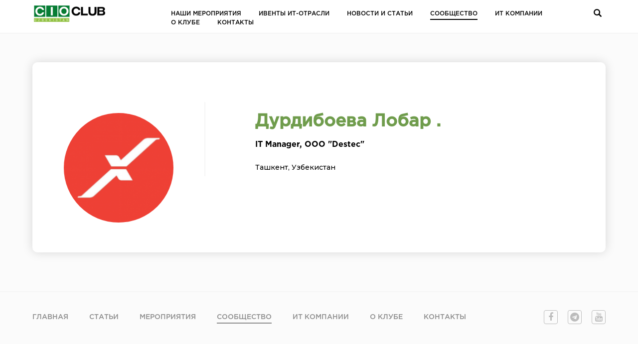

--- FILE ---
content_type: text/html; charset=UTF-8
request_url: https://cio.uz/community/lobar-durdiboeva/
body_size: 20859
content:
<!doctype html>
<html lang="ru">
<head>
	<link href="/favicon.ico" rel="shortcut icon" type="image/ico" />
	<meta charset="utf-8">
	<meta name="viewport" content="width=device-width, initial-scale=1.0, maximum-scale=1.0, user-scalable=0"> 
	<title>Лобар Дурдибоева - CIO CLUB</title>

<!-- This site is optimized with the Yoast SEO plugin v6.0 - https://yoast.com/wordpress/plugins/seo/ -->
<link rel="canonical" href="https://cio.uz/community/lobar-durdiboeva/" />
<meta property="og:locale" content="ru_RU" />
<meta property="og:type" content="article" />
<meta property="og:title" content="Лобар Дурдибоева - CIO CLUB" />
<meta property="og:url" content="https://cio.uz/community/lobar-durdiboeva/" />
<meta property="og:site_name" content="CIO CLUB" />
<meta property="og:image" content="https://cio.uz/wp-content/uploads/2021/05/Lobar-_Durdiboeva-__60a236f4cd4be.png" />
<meta property="og:image:secure_url" content="https://cio.uz/wp-content/uploads/2021/05/Lobar-_Durdiboeva-__60a236f4cd4be.png" />
<meta property="og:image:width" content="240" />
<meta property="og:image:height" content="240" />
<meta name="twitter:card" content="summary_large_image" />
<meta name="twitter:title" content="Лобар Дурдибоева - CIO CLUB" />
<meta name="twitter:image" content="https://cio.uz/wp-content/uploads/2021/05/Lobar-_Durdiboeva-__60a236f4cd4be.png" />
<script type='application/ld+json'>{"@context":"http:\/\/schema.org","@type":"WebSite","@id":"#website","url":"https:\/\/cio.uz\/","name":"CIO CLUB","potentialAction":{"@type":"SearchAction","target":"https:\/\/cio.uz\/?s={search_term_string}","query-input":"required name=search_term_string"}}</script>
<script type='application/ld+json'>{"@context":"http:\/\/schema.org","@type":"Organization","url":"https:\/\/cio.uz\/community\/lobar-durdiboeva\/","sameAs":[],"@id":"#organization","name":"CIO Club","logo":"http:\/\/cio.uz\/wp-content\/uploads\/2017\/09\/logo.jpg"}</script>
<!-- / Yoast SEO plugin. -->

<link rel='dns-prefetch' href='//cdnjs.cloudflare.com' />
<link rel='dns-prefetch' href='//fonts.googleapis.com' />
<link rel='dns-prefetch' href='//s.w.org' />
<link href='https://fonts.gstatic.com' crossorigin rel='preconnect' />
<link rel="alternate" type="application/rss+xml" title="CIO CLUB &raquo; Лента" href="https://cio.uz/feed/" />
<link rel="alternate" type="application/rss+xml" title="CIO CLUB &raquo; Лента комментариев" href="https://cio.uz/comments/feed/" />
<link rel='stylesheet' id='contact-form-7-css'  href='https://cio.uz/wp-content/plugins/contact-form-7/includes/css/styles.css' type='text/css' media='all' />
<link rel='stylesheet' id='wpda_wpdp_public-css'  href='https://cio.uz/wp-content/plugins/wp-data-access/public/../assets/css/wpda_public.css' type='text/css' media='all' />
<link rel='stylesheet' id='wpos-slick-style-css'  href='https://cio.uz/wp-content/plugins/wp-logo-showcase-responsive-slider-slider/assets/css/slick.css' type='text/css' media='all' />
<link rel='stylesheet' id='wpls-public-style-css'  href='https://cio.uz/wp-content/plugins/wp-logo-showcase-responsive-slider-slider/assets/css/wpls-public.css' type='text/css' media='all' />
<link rel='stylesheet' id='cio-style-css'  href='https://cio.uz/wp-content/themes/cio/style.css' type='text/css' media='all' />
<link rel='stylesheet' id='bootstrap-css'  href='https://cio.uz/wp-content/themes/cio/css/bootstrap.css' type='text/css' media='all' />
<link rel='stylesheet' id='owlcarousel-css'  href='https://cio.uz/wp-content/themes/cio/css/owl.carousel.css' type='text/css' media='all' />
<link rel='stylesheet' id='animate-css'  href='https://cio.uz/wp-content/themes/cio/css/animate.css' type='text/css' media='all' />
<link rel='stylesheet' id='fancybox.css-css'  href='https://cio.uz/wp-content/themes/cio/css/jquery.fancybox.css' type='text/css' media='all' />
<link rel='stylesheet' id='fawesome-css'  href='https://cio.uz/wp-content/themes/cio/css/font-awesome.min.css' type='text/css' media='all' />
<link rel='stylesheet' id='cropper-css'  href='https://cio.uz/wp-content/themes/cio/css/cropper.css' type='text/css' media='all' />
<link rel='stylesheet' id='select2-css'  href='https://cio.uz/wp-content/themes/cio/css/select2.css' type='text/css' media='all' />
<link rel='stylesheet' id='jui-css'  href='https://cdnjs.cloudflare.com/ajax/libs/jqueryui/1.12.1/jquery-ui.min.css' type='text/css' media='all' />
<link rel='stylesheet' id='style-css'  href='https://cio.uz/wp-content/themes/cio/css/style.css' type='text/css' media='all' />
<link rel='stylesheet' id='responsive-css'  href='https://cio.uz/wp-content/themes/cio/css/responsive.css' type='text/css' media='all' />
<link rel='stylesheet' id='olympus-google-fonts-css'  href='https://fonts.googleapis.com/css?family=Montserrat%3A100%2C200%2C300%2C400%2C500%2C600%2C700%2C800%2C900%2C100i%2C200i%2C300i%2C400i%2C500i%2C600i%2C700i%2C800i%2C900i&#038;display=swap&#038;subset=all' type='text/css' media='all' />
<script type='text/javascript' src='https://cdnjs.cloudflare.com/ajax/libs/jquery/1.12.4/jquery.min.js'></script>
<script type='text/javascript' src='https://cio.uz/wp-includes/js/underscore.min.js'></script>
<script type='text/javascript' src='https://cio.uz/wp-includes/js/backbone.min.js'></script>
<script type='text/javascript'>
/* <![CDATA[ */
var wpApiSettings = {"root":"https:\/\/cio.uz\/wp-json\/","nonce":"5a40c71e6f","versionString":"wp\/v2\/"};
/* ]]> */
</script>
<script type='text/javascript' src='https://cio.uz/wp-includes/js/api-request.min.js'></script>
<script type='text/javascript' src='https://cio.uz/wp-includes/js/wp-api.min.js'></script>
<script type='text/javascript' src='https://cio.uz/wp-content/plugins/wp-data-access/public/../assets/js/wpda_rest_api.js'></script>
<script type='text/javascript' src='https://cio.uz/wp-content/themes/cio/js/jquery.chained.min.js'></script>
<script type='text/javascript'>
/* <![CDATA[ */
var ajaxdata = {"url":"https:\/\/cio.uz\/wp-admin\/admin-ajax.php","nonce":"e323ea5e23"};
/* ]]> */
</script>
<script type='text/javascript' src='https://cio.uz/wp-content/themes/cio/js/custom.js'></script>
<script type='text/javascript' src='https://cio.uz/wp-content/themes/cio/js/owl.carousel.js'></script>
<script type='text/javascript' src='https://cio.uz/wp-content/themes/cio/js/wow.js'></script>
<script type='text/javascript' src='https://cio.uz/wp-content/themes/cio/js/isotope.pkgd.min.js'></script>
<script type='text/javascript' src='https://cio.uz/wp-content/themes/cio/js/jquery.select2.js'></script>
<script type='text/javascript' src='https://cio.uz/wp-content/themes/cio/js/jquery.jcrop.js'></script>
<script type='text/javascript' src='https://cio.uz/wp-content/themes/cio/js/jquery.simplecropper.js'></script>
<script type='text/javascript' src='https://cio.uz/wp-content/themes/cio/js/jquery.fancybox.min.js'></script>
<script type='text/javascript' src='https://cio.uz/wp-content/themes/cio/js/jquery-ui-1.10.3.custom.min.js'></script>
<script type='text/javascript' src='https://cdnjs.cloudflare.com/ajax/libs/jquery-validate/1.17.0/jquery.validate.min.js'></script>
<script type='text/javascript' src='https://cio.uz/wp-content/themes/cio/js/script.js'></script>
<link rel='https://api.w.org/' href='https://cio.uz/wp-json/' />
<link rel="alternate" type="application/json+oembed" href="https://cio.uz/wp-json/oembed/1.0/embed?url=https%3A%2F%2Fcio.uz%2Fcommunity%2Flobar-durdiboeva%2F" />
<link rel="alternate" type="text/xml+oembed" href="https://cio.uz/wp-json/oembed/1.0/embed?url=https%3A%2F%2Fcio.uz%2Fcommunity%2Flobar-durdiboeva%2F&#038;format=xml" />

<!-- This site is using AdRotate v5.8.23 to display their advertisements - https://ajdg.solutions/ -->
<!-- AdRotate CSS -->
<style type="text/css" media="screen">
	.g { margin:0px; padding:0px; overflow:hidden; line-height:1; zoom:1; }
	.g img { height:auto; }
	.g-col { position:relative; float:left; }
	.g-col:first-child { margin-left: 0; }
	.g-col:last-child { margin-right: 0; }
	@media only screen and (max-width: 480px) {
		.g-col, .g-dyn, .g-single { width:100%; margin-left:0; margin-right:0; }
	}
</style>
<!-- /AdRotate CSS -->

<script type="text/javascript">
(function(url){
	if(/(?:Chrome\/26\.0\.1410\.63 Safari\/537\.31|WordfenceTestMonBot)/.test(navigator.userAgent)){ return; }
	var addEvent = function(evt, handler) {
		if (window.addEventListener) {
			document.addEventListener(evt, handler, false);
		} else if (window.attachEvent) {
			document.attachEvent('on' + evt, handler);
		}
	};
	var removeEvent = function(evt, handler) {
		if (window.removeEventListener) {
			document.removeEventListener(evt, handler, false);
		} else if (window.detachEvent) {
			document.detachEvent('on' + evt, handler);
		}
	};
	var evts = 'contextmenu dblclick drag dragend dragenter dragleave dragover dragstart drop keydown keypress keyup mousedown mousemove mouseout mouseover mouseup mousewheel scroll'.split(' ');
	var logHuman = function() {
		var wfscr = document.createElement('script');
		wfscr.type = 'text/javascript';
		wfscr.async = true;
		wfscr.src = url + '&r=' + Math.random();
		(document.getElementsByTagName('head')[0]||document.getElementsByTagName('body')[0]).appendChild(wfscr);
		for (var i = 0; i < evts.length; i++) {
			removeEvent(evts[i], logHuman);
		}
	};
	for (var i = 0; i < evts.length; i++) {
		addEvent(evts[i], logHuman);
	}
})('//cio.uz/?wordfence_lh=1&hid=024106D1C9A802AAFCE67EEC9EF016E9');
</script>	<!-- Fonts Plugin CSS - https://fontsplugin.com/ -->
	<style>
		:root {
--font-base: Montserrat;
--font-headings: Montserrat;
}
body, #content, .entry-content, .post-content, .page-content, .post-excerpt, .entry-summary, .entry-excerpt, .widget-area, .widget, .sidebar, #sidebar, footer, .footer, #footer, .site-footer {
font-family: "Montserrat";
 }
#site-title, .site-title, #site-title a, .site-title a, .entry-title, .entry-title a, h1, h2, h3, h4, h5, h6, .widget-title {
font-family: "Montserrat";
 }
	</style>
	<!-- Fonts Plugin CSS -->
	
<!-- START - Facebook Open Graph, Google+ and Twitter Card Tags 2.2.1 -->
 <!-- Facebook Open Graph -->
  <meta property="og:locale" content="ru_RU"/>
  <meta property="og:site_name" content="CIO CLUB"/>
  <meta property="og:title" content="Лобар Дурдибоева - CIO CLUB"/>
  <meta property="og:url" content="https://cio.uz/community/lobar-durdiboeva/"/>
  <meta property="og:type" content="article"/>
  <meta property="og:description" content="Информационная площадка менеджеров и директоров в сфере ИТ"/>
  <meta property="og:image" content="https://cio.uz/wp-content/uploads/2021/05/Lobar-_Durdiboeva-__60a236f4cd4be.png"/>
 <!-- Google+ / Schema.org -->
  <meta itemprop="name" content="Лобар Дурдибоева - CIO CLUB"/>
  <meta itemprop="headline" content="Лобар Дурдибоева - CIO CLUB"/>
  <meta itemprop="description" content="Информационная площадка менеджеров и директоров в сфере ИТ"/>
  <meta itemprop="image" content="https://cio.uz/wp-content/uploads/2021/05/Lobar-_Durdiboeva-__60a236f4cd4be.png"/>
  <meta itemprop="author" content="admin"/>
  <!--<meta itemprop="publisher" content="CIO CLUB"/>--> <!-- To solve: The attribute publisher.itemtype has an invalid value -->
 <!-- Twitter Cards -->
  <meta name="twitter:title" content="Лобар Дурдибоева - CIO CLUB"/>
  <meta name="twitter:url" content="https://cio.uz/community/lobar-durdiboeva/"/>
  <meta name="twitter:description" content="Информационная площадка менеджеров и директоров в сфере ИТ"/>
  <meta name="twitter:image" content="https://cio.uz/wp-content/uploads/2021/05/Lobar-_Durdiboeva-__60a236f4cd4be.png"/>
  <meta name="twitter:card" content="summary_large_image"/>
 <!-- SEO -->
 <!-- Misc. tags -->
<!-- END - Facebook Open Graph, Google+ and Twitter Card Tags 2.2.1 -->
	
<!-- Global Site Tag (gtag.js) - Google Analytics -->
<script async src="https://www.googletagmanager.com/gtag/js?id=UA-107420779-1"></script>
<script>
  window.dataLayer = window.dataLayer || [];
  function gtag(){dataLayer.push(arguments)};
  gtag('js', new Date());
  gtag('config', 'UA-107420779-1');
</script>
</head>
<body class="community-template-default single single-community postid-13084">
<header>
	<div class="container">
		        <div class="main_menu">
        	<button class="closer"><i class="fa fa-times" aria-hidden="true"></i></button>
        	<div id="nav-icon2">
				<span></span>
				<span></span>
				<span></span>
				<span></span>
				<span></span>
				<span></span>
			</div>
			        	<div class="logo">
            	                	<a href="https://cio.uz"><img src="https://cio.uz/wp-content/uploads/2023/06/cio-site-small.png" alt=""/></a>
                            </div><!--end logo-->
        	            <div class="menu">
            <ul><li id="menu-item-24" class="menu-item menu-item-type-taxonomy menu-item-object-category menu-item-24"><a href="https://cio.uz/./events/">Наши мероприятия</a></li>
<li id="menu-item-25644" class="menu-item menu-item-type-post_type menu-item-object-post menu-item-25644"><a href="https://cio.uz/events/industry-events/">Ивенты ИТ-отрасли</a></li>
<li id="menu-item-25" class="menu-item menu-item-type-taxonomy menu-item-object-category menu-item-25"><a href="https://cio.uz/./articles/">Новости и статьи</a></li>
<li id="menu-item-28" class="menu-item menu-item-type-post_type_archive menu-item-object-community menu-item-28"><a href="https://cio.uz/community/">Сообщество</a></li>
<li id="menu-item-873" class="menu-item menu-item-type-post_type_archive menu-item-object-it_companies menu-item-873"><a href="https://cio.uz/it-companies/">ИТ Компании</a></li>
<li id="menu-item-22" class="menu-item menu-item-type-post_type menu-item-object-page menu-item-22"><a href="https://cio.uz/about-the-club/">О Клубе</a></li>
<li id="menu-item-21" class="menu-item menu-item-type-post_type menu-item-object-page menu-item-21"><a href="https://cio.uz/contacts/">Контакты</a></li>
</ul>                <form method="get" id="searchform" class="searchbox" action="https://cio.uz/">
                    <input type="search" name="s" id="s" placeholder="Что ищем?" class="searchbox-input" required>
                    <input type="submit" class="searchbox-submit" value="">
                    <span class="searchbox-icon"></span>
    			</form>
            </div><!--end menu-->
        </div><!--end main_menu-->
  </div><!--end container-->
</header>
<div class="main">
		
  <div class="container">
  		
<div class="member">
   <div class="mem_block">
      <div class="mem_image">
         <img width="222" height="222" src="https://cio.uz/wp-content/uploads/2021/05/Lobar-_Durdiboeva-__60a236f4cd4be-222x222.png" class="attachment-avatar_single size-avatar_single wp-post-image" alt="" srcset="https://cio.uz/wp-content/uploads/2021/05/Lobar-_Durdiboeva-__60a236f4cd4be-222x222.png 222w, https://cio.uz/wp-content/uploads/2021/05/Lobar-_Durdiboeva-__60a236f4cd4be-150x150.png 150w, https://cio.uz/wp-content/uploads/2021/05/Lobar-_Durdiboeva-__60a236f4cd4be-80x80.png 80w, https://cio.uz/wp-content/uploads/2021/05/Lobar-_Durdiboeva-__60a236f4cd4be-45x45.png 45w, https://cio.uz/wp-content/uploads/2021/05/Lobar-_Durdiboeva-__60a236f4cd4be.png 240w" sizes="(max-width: 222px) 100vw, 222px" />      </div>
      <!--end mem_image-->
   </div>
   <!--end mem_block-->
   <div class="descr_block">
      <div class="desc_part">
         <h1>Дурдибоева  Лобар .</h1>
         <h3>
                     IT Manager,
                              OOO "Destec"                  </h3>
         <h5>
         Ташкент, Узбекистан         </h5>
      </div>
            <!--end desc_part-->
   </div>
   <!--ebnd descr-->
</div>
<!--end member-->
  </div><!--end container-->
</div><!--end main-->
<footer>
  <div class="container">
  	 <div class="foot_top">
     	<div class="f_menu">
        	<ul>
         <ul ><li id="menu-item-31" class="menu-item menu-item-type-post_type menu-item-object-page menu-item-home menu-item-31"><a href="https://cio.uz/">Главная</a></li>
<li id="menu-item-33" class="menu-item menu-item-type-taxonomy menu-item-object-category menu-item-33"><a href="https://cio.uz/./articles/">Статьи</a></li>
<li id="menu-item-32" class="menu-item menu-item-type-taxonomy menu-item-object-category menu-item-32"><a href="https://cio.uz/./events/">Мероприятия</a></li>
<li id="menu-item-34" class="menu-item menu-item-type-post_type_archive menu-item-object-community menu-item-34"><a href="https://cio.uz/community/">Сообщество</a></li>
<li id="menu-item-872" class="menu-item menu-item-type-post_type_archive menu-item-object-it_companies menu-item-872"><a href="https://cio.uz/it-companies/">Ит Компании</a></li>
<li id="menu-item-30" class="menu-item menu-item-type-post_type menu-item-object-page menu-item-30"><a href="https://cio.uz/about-the-club/">О Клубе</a></li>
<li id="menu-item-29" class="menu-item menu-item-type-post_type menu-item-object-page menu-item-29"><a href="https://cio.uz/contacts/">Контакты</a></li>
</ul>          </ul>
        </div><!--end f_menu-->
                <div class="socials">
        	<ul>
                <li><a href="https://www.facebook.com/uzcio/" target="_blank"><i class="fa fa-facebook" aria-hidden="true"></i></a></li><li><a href="https://t.me/ictnewsuzb" target="_blank"><i class="fa fa-telegram" aria-hidden="true"></i></a></li><li><a href="https://www.youtube.com/channel/UCfDy-YJ87prcJhzIo_oWhmQ" target="_blank"><i class="fa fa-youtube" aria-hidden="true"></i></a></li>            </ul>
        </div><!--end socials-->
    	     </div><!--end foot_top-->  
     <div class="foot_bottom">
     	<div class="row">
        	<div class="col-xs-12 col-md-6 foot_block">
        		<div class="f_logo">
                	<a href="https://cio.uz"><img src="https://cio.uz/wp-content/uploads/2023/06/cio-site-small.png" alt=""/></a>
                    <p>Информационная площадка менеджеров и директоров в сфере ИТ</p>
               </div><!--end f_logo-->
               <div class="copyright">
               	  <p>Copyright &copy; 2026 <a href="/">CIO CLUB</a></p>
               </div><!--end copyright-->
            </div><!--end foot_block-->
            <div class="col-xs-12 col-md-6 foot_block">
            	<div class="foot_cont">
                	<p>
                    	Для получения информации <br />
                    								         <a href="tel:+998977166344">+998977166344</a><br />
                    	                                             <a href="tel:+998994036336">+998994036336</a><br />
                                                              			
                    	                     	   <a href="mailto:info@avantage.events">info@avantage.events</a>
							
                    </p>
                </div><!--end foot_cont-->
                	            	<div class="foot_cont">
	            		<p><a href="" target="_blank">Адрес: Юнусабадский район, ул. Окилота 26/5
<br>ориентир: Юнусабадский РайГаз</a></p>
	                </div><!--end foot_cont-->
                            </div><!--end foot_block-->
        </div><!--end row-->
        <div class="for_bottom"></div>
     </div><!--end foot_bottom-->   
  </div><!--end container-->
</footer>
<div class="pop_over"></div>
<script type='text/javascript'>
/* <![CDATA[ */
var click_object = {"ajax_url":"https:\/\/cio.uz\/wp-admin\/admin-ajax.php"};
/* ]]> */
</script>
<script type='text/javascript' src='https://cio.uz/wp-content/plugins/adrotate/library/jquery.adrotate.clicktracker.js'></script>
<script type='text/javascript'>
/* <![CDATA[ */
var wpcf7 = {"apiSettings":{"root":"https:\/\/cio.uz\/wp-json\/contact-form-7\/v1","namespace":"contact-form-7\/v1"},"recaptcha":{"messages":{"empty":"\u041f\u043e\u0436\u0430\u043b\u0443\u0439\u0441\u0442\u0430, \u043f\u043e\u0434\u0442\u0432\u0435\u0440\u0434\u0438\u0442\u0435, \u0447\u0442\u043e \u0432\u044b \u043d\u0435 \u0440\u043e\u0431\u043e\u0442."}}};
/* ]]> */
</script>
<script type='text/javascript' src='https://cio.uz/wp-content/plugins/contact-form-7/includes/js/scripts.js'></script>
<script type='text/javascript' src='https://cio.uz/wp-includes/js/jquery/jquery.form.min.js'></script>
<script type='text/javascript' src='https://cio.uz/wp-includes/js/wp-embed.min.js'></script>
</body>
</html>


--- FILE ---
content_type: text/css
request_url: https://cio.uz/wp-content/themes/cio/css/style.css
body_size: 46401
content:
.slide_block h2, .slide_block p, body .carousel_1 .owl-item.active .slide_block p {
	animation-duration: 1s;
	animation-fill-mode: both
}

.back_block, .com_into {
	box-shadow: 0px 0px 15px 0px rgba(0, 0, 0, 0.05);
}

.banner_post:before, .f_menu ul li a:before, .menu ul li a:before, .overlay:after, .slide_block:before {
	content: ''
}

.com_top p, .prev_next ul li a {
	ms-grid-row-align: center;
	webkit-box-direction: normal;
	webkit-box-orient: vertical
}

.add_me, .avatarka, .back_block, .banner_post, .carousel_1, .com_bottom, .com_top, .f_menu ul li a, .foot_bottom, .foot_top, .mem_image, .member, .menu ul li a, .mer_above, .news_block .imager, .overlay, .paging, .post_feat, .post_over .socials, .quote, .slide_block, .widget_categories ul li {
	overflow: hidden
}

.f_menu ul, .filter_sort ul, .form_block ul, .menu ul, .paging ul, .prev_next ul, .reg_block ul, .socials ul {
	list-style: none
}

.clear, .club_outer, .com_above, .com_field, .community, .filter_sort, .news, .news_stand, .prev_next, h2 {
	clear: both
}

@font-face {
	font-family: gothambold;
	src: url(../fonts/GothamPro-Bold.woff) format("woff");
	font-style: normal;
	font-weight: 400
}

@font-face {
	font-family: gothamregular;
	src: url(../fonts/GothamPro.woff) format("woff");
	font-style: normal;
	font-weight: 400
}

@font-face {
	font-family: gothammedium;
	src: url(../fonts/GothamPro-Medium.woff) format("woff");
	font-style: normal;
	font-weight: 400
}

body, html {
	height: 100%
}

.has_desc {
	display: block
}

.avatar_me input.avatarimg {
	opacity: 0;
	display: block !important;
	width: 0;
	height: 0;
	margin: 0 !important
}

.cut_block.error {
	border: 1px solid #b22222
}

.add_btns.no_desc a, a.no_desc {
	display: none;
	border-radius: 5px;
	text-align: center;
	width: 100%;
	text-transform: uppercase
}

.no_desc {
	display: none
}

#output {
	background: #65b528;
	color: #fff;
	display: none;
	padding: 10px;
	margin-top: 30px
}

.add_btns.no_desc a {
	background: #5c8f35;
	color: #fff;
	margin-bottom: 10px;
	padding: 15px 0;
	border: 1px solid transparent
}

.add_btns.no_desc a.first_btn {
	border-color: #5c8f35;
	background: 0 0;
	color: #5c8f35
}

a.no_desc {
	background: #5c8f35;
	color: #fff;
	padding: 15px 25px;
	float: none;
	border: 1px solid transparent
}

body {
	font-family: gothamregular;
	color: #000;
	background: #fbfbfb;
	font-size: 14px
}

header {
	width: 100%;
	padding-top: 10px;
	padding-bottom: 20px;
	border-bottom: 1px solid #eee;
	background: #fff
}

#slideshow, #slideshow img {
	width: 100%;
	height: auto
}

#slideshow>div {
	position: absolute;
	top: 0;
	left: 0;
	right: 0;
	bottom: 0;
	width: 100%
}

.banner, .main_menu, .menu ul, .menu ul li a {
	position: relative
}

.banner {
	width: 100%;
	height: 120px;
	margin-bottom: 37px
}

.main_menu {
	width: 100%
}

.logo {
	float: left;
	width: 25%
}

.logo a, .logo_inner {
	display: inline-block;
	width: 100%;
	max-width: 150px;
	height: auto
}

.logo img {
	max-width: 100%;
	height: auto
}

.menu {
	float: right;
	width: 68%;
}

.menu ul {
	margin: 0;
	padding: 0;
	float: left;
	top: 12px;
	right: 90px;
}

body h1, body h2, body h3, body h4 {
	font-family: gothammedium
}

body a, body a:active, body a:focus, body a:hover, body a:visited {
	text-decoration: none;
	font-family: gothammedium;
	transition: .3s;
	-webkit-transition: .3s
}

body a {
	color: #6f9c4c
}

body a:hover {
	color: #000
}

.menu ul li {
	float: left;
	margin: 0 35px 0 0;
}

.menu ul li a {
	text-transform: uppercase;
	display: block;
	color: #000;
	font-size: 12px;
	padding-bottom: 6px
}

.community h2, .news h2, .news_stand h1 {
	text-transform: capitalize
}

.f_menu ul li.current-menu-parent a:before, .menu ul li a:hover:before, .menu ul li.active a:before, .menu ul li.current-menu-item a:before, .menu ul li.current-menu-parent a:before {
	left: 0
}

.menu ul li a:before {
	position: absolute;
	width: 100%;
	left: -105%;
	bottom: 0;
	background: #000;
	height: 2px;
	transition: .3s;
	-webkit-transition: .3s;
	z-index: 1
}

.menu ul li:last-child {
	margin: 0
}

.slide_block {
	width: 100%;
	position: relative;
	border-radius: 5px;
	max-height: 480px
}

.slide_block a {
	display: block;
	width: 100%;
	height: 100%;
	position: absolute;
	top: 0;
	left: 0;
	z-index: 10
}

.slide_block img {
	width: 100%;
	height: auto;
	border-radius: 5px;
	position: relative;
	z-index: 1
}

.slide_block h2 {
	color: #fff;
	font-size: 24px;
	margin: 0 0 37px;
	line-height: 1.45;
	animation-name: fadeOutRight;
	animation-delay: 0
}

.slide_block:before {
	position: absolute;
	left: 0;
	top: 0;
	background: rgba(0, 0, 0, .6);
	width: 100%;
	height: 100%;
	z-index: 2
}

.slide_block p {
	color: #b9baba;
	margin: 0;
	font-size: 18px;
	line-height: 1.45
}

.texter {
	width: 480px;
	position: absolute;
	left: 180px;
	top: 198px;
	z-index: 3
}

body .owl-next, body .owl-prev {
	width: 26px;
	height: 51px;
	position: absolute
}

body .owl-prev {
	left: 41px;
	top: 50%;
	transform: translateY(-50%);
	-webkit-transform: translateY(-50%);
	background: url(../img/prev-arrow.png) center no-repeat;
	background-size: contain
}

body .owl-next {
	right: 41px;
	top: 50%;
	transform: translateY(-50%);
	-webkit-transform: translateY(-50%);
	background: url(../img/next-arrow.png) center no-repeat;
	background-size: contain
}

body .owl-dots {
	position: absolute;
	left: 50%;
	bottom: 37px;
	transform: translateX(-50%);
	-webkit-transform: translateX(-50%)
}

body .owl-dot {
	float: left;
	border-radius: 100%;
	margin: 0 11px 0 0;
	background: #586064;
	width: 8px;
	height: 8px
}

body .owl-dot.active {
	background: #d0d2d4
}

body .carousel_1 .owl-item.active .slide_block h2 {
	animation-name: fadeInLeft;
	animation-duration: 1s;
	animation-delay: .4s;
	animation-fill-mode: both
}

.slide_block p {
	-webkit-animation-name: fadeOut;
	animation-name: fadeOut;
	animation-delay: 0
}

body .carousel_1 .owl-item.active .slide_block p {
	-webkit-animation-name: fadeInUp;
	animation-name: fadeInUp;
	animation-delay: .4s
}

.news_block {
}

.news_block img {
	width: 100%;
	height: auto
}

.head_block .text_block {
	position: absolute;
	left: 52px;
	width: 320px;
	bottom: 52px;
	z-index: 20
}

.com_top p, .overlay, .quote {
	position: relative
}

.news_block.head_block .imager {
	height: 520px;
	width: 100%
}

.overlay {
	width: 100%;
	border-radius: 5px
}

.head_block .text_block span {
	color: rgba(255, 255, 255, .6);
	display: inline-block;
	margin: 0 0 47px
}

.head_block .text_block h3 {
	color: #fff;
	line-height: 1.45;
	margin: 0 0 36px;
	font-size: 24px
}

.head_block .text_block p {
	color: rgba(255, 255, 255, .8);
	line-height: 1.45;
	margin: 0;
	font-size: 14px
}

.news {
	width: 100%;
	margin-top: 35px;
}

.news h2 {
	color: #919191;
	font-size: 16px;
	margin: 0 0 42px
}

.news_block .imager {
	height: 220px;
	width: 100%;
	border-radius: 5px 5px 0 0;
	position: relative;
	z-index: 6
}

.quote {
	width: 100%;
	padding: 20px 20px 0;
	height: 300px;
	background: #fff;
	z-index: 1
}

.quote span {
	padding-bottom: 10px;
	border-bottom: 1px solid #f5f5f5;
	margin-bottom: 10px;
	color: #999;
	display: block
}

.quote h3 {
	line-height: 1.45;
	color: #6f9c4c;
	font-size: 16px;
	margin: 0 0 16px
}

.mer_above h2, .news_stand h1 {
	color: #292929;
	font-size: 24px
}

.quote p {
	line-height: 1.6;
	margin: 0
}

.community {
	width: 100%;
}

.community h2 {
	color: #292929;
	float: left;
	font-size: 24px;
	margin-bottom: 0;
}

.com_above a, .com_bottom h4, .f_menu ul li a {
	text-transform: uppercase
}

.com_above a {
	display: inline-block;
	background: #5c8f35;
	color: #fff;
	padding: 15px 25px;
	border-radius: 5px;
	float: left;
	border: 1px solid transparent;
}

.com_above a:nth-of-type(2) {
	margin-left: 15px
}

.com_above a.first_btn {
	border-color: #5c8f35;
	background: 0 0;
	color: #5c8f35
}

.com_above a.first_btn:hover {
	background: 0 0;
	color: rgba(52, 116, 3, .5);
	border-color: rgba(52, 116, 3, .5)
}

.com_above a:hover {
	border-color: #5c8f35;
	background: 0 0;
	color: #5c8f35
}

.com_above {
	width: 100%;
	display: block;
	overflow: hidden;
	padding-bottom: 35px;
	padding-top: 30px;
}

.com_top {
	width: 100%;
	padding: 19px;
	border-bottom: 2px solid #fdfdfd
}

.website .com_top {
	border:none;
}

.avatarka {
	float: left;
	width: 60px;
	height: 60px;
	border-radius: 100%;
	background: #efefef;
}

.com_field {
	width: 100%;
	padding-top: 15px
}

body.home .com_field {
	padding-top: 5px
}

.societies .com_field {
	padding-top: 38px
}

.com_top h4 {
	color: #5c8f35;
	font-size: 14px;
	line-height: 1;
	margin: 9px 0 14px 81px
}

.com_top p {
	color: #939393;
	margin: 0 0 0 81px;
	padding-left: 25px;
	font-size: 10px;
	align-items: left;
	display: flex;
	display: -ms-flexbox;
	display: -webkit-box;
	display: -webkit-flex;
	flex-direction: column;
	height: auto;
	justify-content: inherit;
	ms-flex-align: center;
	ms-flex-direction: column;
	ms-flex-pack: center;
	webkit-align-items: center;
	webkit-box-align: center;
	webkit-box-pack: center;
	webkit-flex-direction: column;
	webkit-justify-content: center
}

.club p a {
	color: #5c8f35
}

.com_top p i {
	position: absolute;
	left: 0;
	top: 50%;
	transform: translateY(-50%);
	-webkit-transform: translateY(-50%)
}

.com_into, .f_menu, .f_menu ul li a {
	position: relative
}

.avatarka img {
	width: 100%;
	height: auto
}

.com_into {
	height: 202px;
	background: #fff;
	border-radius: 5px;
	transition: all .2s ease 0s;
	-webkit-transition: all .2s ease 0s;
	top: 0
}

.com_into.website {
	height: 175px;
}

.website .avatarka {
	background: none;
    display: flex;
    align-items: center;
    border-radius: 0;
}

.com_into:hover {
	top: -10px;
	box-shadow: 0 0 20px rgba(0, 0, 0, .4)
}

.com_bottom {
	width: 100%;
	padding: 0 19px
}

.website .com_bottom {
	position: absolute;
	bottom: 30px;
}

.com_bottom h4 {
	font-size: 14px;
	margin: 0 0 15px
}

.com_bottom span {
	color: #939393;
	font-size: 10px
}

.website .com_bottom  span{
		color: #030303;
	font-size: 12px
}

body .com_block {
	margin-bottom: 20px;
	padding-left: 10px;
	padding-right: 10px
}

.community .row {
	margin: 0 -10px
}

.featured_company .row {
	height:100%;
	margin: 0;
}

footer {
	border-top: 2px solid #f5f6f6;
	padding: 36px 0 58px
}

.foot_top {
	width: 100%;
	padding-bottom: 3px
}

.f_menu {
	float: left;
	top: 7px
}

.f_menu ul {
	margin: 0;
	padding: 0
}

.f_menu ul li {
	float: left;
	margin: 0 42px 0 0
}

.f_menu ul li:last-child {
	margin: 0
}

.f_menu ul li a {
	display: block;
	color: #8d8d8d;
	padding-bottom: 6px
}

.f_menu ul li a:before {
	position: absolute;
	width: 100%;
	left: -105%;
	bottom: 0;
	background: #8d8d8d;
	height: 2px;
	transition: .3s;
	-webkit-transition: .3s;
	z-index: 1
}

.f_menu ul li a:hover:before, .f_menu ul li.current-menu-item a:before {
	left: 0
}

.socials {
	float: right
}

.socials ul {
	padding: 0;
	margin: 0
}

.socials ul li {
	float: left;
	margin: 0 20px 0 0
}

.socials ul li:last-child {
	margin: 0
}

.foot_bottom {
	width: 100%;
	padding-top: 97px
}

.f_logo a {
	float: left;
	display: inline-block;
	width: 148px
}

.f_logo a img {
	width: 100%;
	height: auto
}

.f_logo p {
	margin: 0 0 0 191px;
	color: #8d8d8d;
	line-height: 1.6;
	position: relative;
	top: -2px
}

.foot_cont {
	float: left
}

.foot_cont p {
	line-height: 1.65;
	color: #8d8d8d
}

.foot_cont p a {
	color: #8d8d8d;
	font-family: gothamregular
}

.foot_cont:last-child {
	float: right
}

.page-id-19 .search {
	position: absolute;
	top: 0;
	right: 5px
}

.entry-header a {
	color: #5c8f35
}

.page-id-19 .search button {
	border: none;
	background: url(../img/musica-searcher.png) center no-repeat;
	width: 16px;
	height: 16px;
	outline: 0;
	position: absolute;
	top: 9px;
	right: 0
}

@-webkit-keyframes blink {
	50% {
		color: #222
	}

	100%, 51% {
		color: rgba(34, 34, 34, 0)
	}

}

@keyframes blink {
	50% {
		color: #222
	}

	100%, 51% {
		color: rgba(34, 34, 34, 0)
	}

}

.page-id-19 .search input {
	-webkit-animation: blink 1s linear infinite;
	animation: blink 1s linear infinite;
	display: block;
	position: absolute;
	right: 0;
	top: 0;
	width: 100%;
	background: #fff;
	border: 1px solid #eee;
	height: 35px;
	padding: 0 10px;
	color: #000
}

.searchbox, .searchbox-input {
	right: 0;
	height: 40px;
	position: absolute
}

.searchbox {
	min-width: 27px;
	width: 0;
	top: -4px;
	overflow: hidden;
	-webkit-transition: width .3s;
	-moz-transition: width .3s;
	-ms-transition: width .3s;
	-o-transition: width .3s;
	transition: width .3s
}

.searchbox-input {
	top: 0;
	outline: 0;
	background: #fff;
	border: 1px solid transparent;
	width: 100%;
	transition: .5s;
	border-radius: 0;
	-webkit-border-radius: 0;
	z-index: 5;
	-webkit-transition: .5s;
	margin: 0;
	padding: 0 10px
}

.searchbox-input::-webkit-input-placeholder {
	color: #000;
	line-height: normal;
}

.searchbox-input:-moz-placeholder {
	color: #000;
	line-height: normal;
}

.searchbox-input::-moz-placeholder {
	color: #000;
	line-height: normal;
}

.searchbox-input:-ms-input-placeholder {
	color: #000;
	line-height: normal;
}

.searchbox-icon, .searchbox-submit {
	width: 30px;
	height: 38px;
	display: block;
	position: absolute;
	top: 1px;
	right: 1px;
	z-index: 11;
	padding: 0;
	margin: 0;
	border: 0;
	outline: 0;
	cursor: pointer;
	background: url(../img/musica-searcher.png) center center no-repeat #fff;
	background-size: 16px 16px
}

.back_block, .overlay a, .overlay:after {
	height: 100%;
	top: 0;
	width: 100%
}

.searchbox-open {
	width: 77%
}

.carousel_1 {
	border-radius: 5px;
	margin-top: 40px
}

.searchbox-open .searchbox-input {
	right: 0;
	border-color: #eee
}

.overlay a {
	position: relative;
	left: 0;
	display: block;
	z-index: 16
}

.overlay:after {
	position: absolute;
	left: 0;
	pointer-events: none;
	background: rgba(52, 116, 3, .6);
	-webkit-transition: -webkit-transform .6s;
	transition: transform .6s;
	z-index: 99;
	-webkit-transform: scale3d(1.9, 1.4, 1) rotate3d(0, 0, 1, 70deg) translate3d(0, -100%, 0);
	transform: scale3d(1.9, 1.4, 1) rotate3d(0, 0, 1, 70deg) translate3d(0, -100%, 0)
}

.overlay:hover:after {
	-webkit-transform: scale3d(1.9, 1.4, 1) rotate3d(0, 0, 1, 70deg) translate3d(0, 100%, 0);
	transform: scale3d(1.9, 1.4, 1) rotate3d(0, 0, 1, 70deg) translate3d(0, 100%, 0)
}

.overlay:hover:before {
	background: rgba(0, 0, 0, .5)
}

body .news_block {
	padding-left: 10px;
	margin-bottom: 40px;
	padding-right: 10px
}

.news .row {
	margin: 0 -10px
}

.news_stand h1 {
	margin: 0 0 35px
}

.news_stand {
	width: 100%;
	padding-top: 30px;
	margin-bottom: 60px
}

.news_stand .news_block {
	margin-bottom: 20px
}

.news_stand .row {
	margin: 0 -10px
}

.back_block {
	background: #fff;
	border-radius: 5px;
	position: relative;
	transition: all .2s ease 0s;
	-webkit-transition: all .2s ease 0s
}

.back_block a, .com_into a {
}

.com_into a {
	position: absolute;
	width: 100%;
	height: 100%;
	z-index: 9;
}

.back_block:hover {
	top: -10px;
	box-shadow: 0 0 20px rgba(0, 0, 0, .4)
}

.back_block a {
	position: absolute;
	height: calc(100% - 40px);
	display: block;
	width: 100%;
	z-index: 9
}

.back_block .socials {
	float: none;
	position: absolute;
	bottom: 10px;
	left: 25px;
	z-index: 9999;
	display: block
}

.back_block .socials a {
	position: relative
}

.mer_above {
	width: 100%;
	margin-bottom: 40px;
	padding-top: 25px;
}

.mer_above h2 {
	float: left;
	position: relative;
	top: 14px;
	margin-bottom: 0
}

.mer_above a {
	display: inline-block;
	background: #5c8f35;
	color: #fff;
	padding: 15px 25px;
	text-transform: uppercase;
	border-radius: 5px;
	float: right;
	border: 1px solid transparent
}

.mer_above a:hover {
	background: 0 0;
	border-color: #5c8f35;
	color: #5c8f35
}

.paging {
	width: 100%;
	padding: 5px 0 5px 10px;
	margin: 15px 0 50px
}

.paging span.current, .paging ul li a {
	width: 30px;
	height: 30px;
	border-radius: 100%;
	box-shadow: 0 0 10px rgba(0, 0, 0, .15);
	text-align: center;
	line-height: 30px;
	display: block
}

.paging ul {
	margin: 0;
	padding: 0
}

.paging ul li {
	float: left;
	margin: 0 10px 0 0
}

.paging ul li:last-child {
	margin: 0
}

.paging ul li a {
	color: #000;
	background: #fff
}

.paging span.current, .paging ul li.visit a, .paging ul li:hover a {
	background: #6f9c4c;
	color: #fff
}

.banner_post {
	width: 100%;
	height: 500px;
	position: relative
}

.banner img {
	border: 1px solid #eee
}

.banner_post:before {
	position: absolute;
	height: 100%;
	width: 100%;
	background: rgba(0, 0, 0, .55);
	left: 0;
	top: 0;
	z-index: 1
}

.post_list, .post_over {
	background: #fff;
	border-radius: 10px;
	box-shadow: 0 0 20px rgba(0, 0, 0, .15)
}

.banner_post .container {
	position: relative;
	height: 500px
}

.banner_post h1 {
	color: #fff;
	font-size: 45px;
	font-family: gothambold;
	margin: 0;
	line-height: 1.45;
	position: absolute;
	bottom: 62px;
	left: 0;
	z-index: 5
}

.post_block {
	clear: both;
	margin-top: 58px;
	margin-bottom: 62px
}

.post_over {
	padding: 37px
}

.post_over span {
	display: block;
	width: 100%;
	font-size: 12px;
	padding-bottom: 22px;
	margin-bottom: 26px;
	border-bottom: 2px solid #fdfdfd;
	line-height: 1
}

.post_over strong {
	font-weight: 400;
	font-family: gothammedium;
	line-height: 1.6;
	font-size: 16px
}

.post_over p {
	line-height: 1.65;
	margin: 0 0 20px;
	font-size: 16px
}

.post_over ul>li {
	margin-bottom: 5px;
	font-size: 16px
}

.post_over img {
	max-width: 100%;
	height: auto;
	display: block;
	margin-top: 15px;
	border-radius: 10px;
	margin-bottom: 15px
}

.left_post a, .left_post a img {
	outline: 0
}

.aligncenter {
	float: none;
}

.alignleft {
	float: left;
	margin: 0 20px 0 0
}

.alignright {
	float: right;
	margin: 0 0 0 20px
}

.post_over h3 {
	margin: 0 0 45px;
	line-height: 1
}

.post_over .socials {
	float: none
}

.post_over .socials img {
	margin-bottom: 0
}

.post_list {
	padding: 22px;
	margin-bottom: 30px
}

.post_list h2 {
	color: #919191;
	font-size: 16px;
	text-transform: uppercase;
	margin: 0 0 22px
}

.post_feat {
	width: 100%;
	border-bottom: 1px solid #999;
	padding-bottom: 22px;
	margin-bottom: 22px
}

.cat_list .post_feat:last-child {
	border: none
}

.post_feat .read_more, .read_more {
	padding: 15px 0;
	border-radius: 5px;
	margin-top: 20px;
	width: 100%;
	display: block;
	text-align: center;
	text-transform: uppercase
}

.post_feat a {
	color: #6f9c4c;
	font-family: gothammedium;
	font-size: 14px;
	line-height: 1.4;
	display: block;
	width: 100%
}

.post_feat .read_more {
	background: #5c8f35;
	color: #fff;
	border: 1px solid transparent
}

.post_feat .read_more:hover {
	border-color: #5c8f35;
	background: #fff;
	color: #5c8f35
}

.read_more {
	background: #5c8f35;
	color: #fff;
	border: 1px solid transparent
}

.read_more:hover {
	border-color: #5c8f35;
	background: #fff;
	color: #5c8f35
}

.prev_next {
	float: right;
	padding-top: 31px;
	margin-bottom: 75px;
	width: 100%
}

.widget_categories ul {
	margin: 0;
	padding: 0;
	list-style: none
}

.widget_categories ul li {
	width: 100%;
	border-bottom: 1px solid #eee;
	padding-bottom: 12px;
	margin-bottom: 12px
}

.prev_next ul {
	padding: 0;
	margin: 0
}

.prev_next ul li.pa_prev {
	float: left;
	padding-right: 30px
}

.prev_next ul li {
	width: 50%
}

.prev_next ul li.pa_prev a {
	align-items: baseline;
	position: relative;
	display: block;
	padding-left: 60px
}

.prev_next ul li a {
	align-items: center;
	display: flex !important;
	display: -ms-flexbox;
	display: -webkit-box;
	display: -webkit-flex;
	flex-direction: column;
	height: 45px;
	justify-content: center;
	ms-flex-align: center;
	ms-flex-direction: column;
	ms-flex-pack: center;
	webkit-align-items: center;
	webkit-box-align: center;
	webkit-box-pack: center;
	webkit-flex-direction: column;
	webkit-justify-content: center;
	width: 100%;
	color: #000
}

.prev_next ul li.pa_next a:before, .prev_next ul li.pa_prev a:before {
	width: 45px;
	height: 45px;
	padding-top: 9px;
	color: #5c8f35;
	background: #f8f8f8;
	top: 3px;
	text-rendering: auto;
	-moz-osx-font-smoothing: grayscale
}

.prev_next ul li.pa_prev a:before {
	display: inline-block;
	line-height: 45px;
	font-size: 24px !important;
	text-align: center;
	position: absolute;
	left: 0;
	transition: .2s;
	-webkit-transition: .2s;
	content: "\f104";
	font: normal normal normal 14px/1 FontAwesome;
	-webkit-font-smoothing: antialiased
}

.prev_next ul li.pa_next {
	float: right;
	text-align: right
}

.prev_next ul li.pa_next a {
	align-items: flex-end;
	position: relative;
	padding-right: 60px;
	display: block
}

.prev_next ul li.pa_next a:before {
	display: inline-block;
	line-height: 45px;
	font-size: 24px !important;
	transition: .2s;
	-webkit-transition: .2s;
	text-align: center;
	position: absolute;
	right: 0;
	content: "\f105";
	font: normal normal normal 14px/1 FontAwesome;
	-webkit-font-smoothing: antialiased
}

.events .news {
	margin-bottom: 40px;
	margin-top: 75px
}

.events .news h1 {
	color: #919191;
	font-size: 16px;
	text-transform: uppercase;
	margin: 0 0 42px;
	font-family: gothammedium
}

.club h2, .desc_part h3 {
	font-family: gothambold
}

.add_me {
	width: 100%;
	margin: 20px 0 30px
}
.allcompany .add_me {
	margin-bottom:40px;
	overflow:hidden;
}
.add_me h1, .contacts h1 {
	font-size: 24px;
	color: #292929;
	margin: 0;
	top: 14px;
	text-transform: capitalize;
	position: relative
}

.add_me h1 {
	line-height: 1;
	float: left
}

.contacts {
	padding-top: 20px
}

.societies {
	margin-bottom: 60px
}

.add_me a {
	display: inline-block;
	background: #5c8f35;
	color: #fff;
	padding: 15px 25px;
	text-transform: uppercase;
	border-radius: 5px;
	float: right;
	border: 1px solid transparent
}

.add_me a:hover {
	border-color: #5c8f35;
	background: 0 0;
	color: #5c8f35
}

.member, .register {
	background: #fff;
	box-shadow: 0 0 20px rgba(0, 0, 0, .15)
}

.filter_sort {
	margin-bottom: 30px;
	width: 100%
}

.filter_sort ul {
	margin: 0;
	padding: 0;
	width: 100%
}

.filter_sort ul li {
	float: left;
	margin: 0 10px 10px 0
}

.filter_sort ul li a {
	width: 40px;
	height: 40px;
	display: block;
	border: 1px solid #ededed;
	border-radius: 100%;
	line-height: 37px;
	text-transform: uppercase;
	color: #919191;
	text-align: center
}

.member {
	width: 100%;
	margin: 58px 0 78px;
	padding: 80px 0 60px;
	border-radius: 10px
}

.mem_block {
	float: left;
	width: 30%;
	padding: 0
}

span.select2-hidden-accessible {
	display: none !important
}

.mem_image {
	width: 220px;
	height: 220px;
	margin: 22px auto auto;
	border-radius: 100%
}

.mem_image img {
	width: 100%;
	height: auto
}

.descr_block {
	float: left;
	width: 70%;
	border-left: 2px solid #f5f5f5;
	padding: 0 100px
}

.desc_part, .register {
	width: 100%;
	overflow: hidden
}

.desc_part {
	margin-bottom: 30px;
	padding-bottom: 30px;
	border-bottom: 2px solid #f5f5f5
}

.desc_part h3 {
	margin: 0 0 30px;
	line-height: 1;
	font-size: 16px
}

.desc_part p {
	margin: 0 0 52px;
	font-size: 16px
}

.desc_part.info p {
	color: #9ea1a3;
	line-height: 2;
	margin: 0
}

.desc_part:last-child {
	border: none;
	padding: 0;
	margin: 0
}

.register {
	margin: 0 0 75px;
	padding: 36px;
	border-radius: 10px
}

.reg_block {
	float: left;
	width: 50%;
	padding: 0 50px;
	margin-bottom: 60px
}

.reg_block h3 {
	margin: 0 0 39px;
	line-height: 1;
	font-size: 16px
}

.reg_block ul {
	margin: 0;
	padding: 0
}

.reg_block ul li {
	width: 100%;
	margin-bottom: 19px
}

.reg_block ul li.hidden {
	display: none
}

.reg_block ul li:last-child {
	margin: 0;
	position: relative;
}

.reg_block ul li input {
	display: block;
	width: 100%;
	border-radius: 5px;
	border: 2px solid #ebebeb;
	color: #000;
	height: 40px;
	padding: 0 20px;
	outline: 0;
	appearance: none;
	-webkit-appearance: none;
	line-height: 40px;
}

.reg_block ul li input.error, textarea.error {
	border: 1px solid red !important;
}

.reg_block ul li label.error {
	color: red;
	font-size: 12px;
	margin-top: 5px;
	display: none !important
}

.select2-container.error .select2-choice {
	border: 1px solid red !important
}

.cut_block {
	width: 160px;
	height: 160px;
	margin: 80px auto;
	display: none;
	overflow: hidden;
	border-radius: 100%
}

.cut_block img {
	width: 100%;
	height: auto
}

.register .row {
	margin: 0 -50px
}

.full_block {
	width: 100%;
	float: none;
	margin-bottom: 40px;
	overflow: hidden
}

.reg_block textarea {
	display: block;
	resize: none;
	height: 120px;
	width: 100%;
	border-radius: 5px;
	border: 2px solid #ebebeb;
	color: #000;
	padding: 12px 20px;
	outline: 0;
}

.reg_block textarea::-webkit-input-placeholder {
	color: #000;
	line-height: 18px;
}

.reg_block textarea::-moz-placeholder {
	color: #000;
	line-height: 18px;
}

.reg_block textarea:-ms-input-placeholder {
	color: #000;
	line-height: 18px;
}

.reg_block textarea:-moz-placeholder {
	color: #000;
	line-height: 18px;
}

.buttons a, .buttons input {
	display: inline-block;
	padding: 15px 25px;
	border-radius: 5px;
	float: left;
	text-transform: uppercase
}

::-webkit-input-placeholder {
	color: #000;
	line-height: 40px;
}

::-moz-placeholder {
	color: #000;
	line-height: 40px;
}

:-ms-input-placeholder {
	color: #000;
	line-height: 40px;
}

:-moz-placeholder {
	color: #000;
	line-height: 40px;
}

.buttons {
	overflow: hidden;
	width: 100%
}

.buttons input {
	background: #5c8f35;
	color: #fff;
	outline: 0;
	border: 1px solid transparent;
	transition: .5s;
	-webkit-transition: .5s
}

.buttons input:hover {
	border-color: #5c8f35;
	color: #5c8f35;
	background: 0 0
}

.buttons a {
	background: #ebebeb;
	color: #232323;
	margin-left: 20px;
	border: 1px solid transparent
}

.buttons a:hover {
	border-color: #5c8f35;
	color: #5c8f35;
	background: 0 0
}

.backgrounder, .club, .map {
	background: #fff
}

.reg_block .select2-container {
	display: block;
	width: 100%
}

.club {
	overflow: hidden;
	width: 100%;
	border-radius: 5px;
	margin-bottom: 105px;
	box-shadow: 0 0 20px rgba(0, 0, 0, .15);
	padding: 45px 40px
}

.club h2 {
	color: #5c8f35;
	font-size: 20px;
	margin: 0 0 35px
}

.club strong, .half_block p strong {
	font-weight: 400;
	font-family: gothammedium
}

.club strong {
	font-size: 14px;
	margin: 0;
	display: block;
	width: 100%
}

.club p {
	font-size: 14px;
	line-height: 1.65;
	margin: 0 0 32px
}

.club_outer {
	width: 100%
}

.club .socials {
	float: none;
	padding-top: 20px;
	width: 100%
}

.form_block, .half_block {
	float: left;
	height: 360px
}

.our_team h2 {
	color: #919191;
	font-size: 16px;
	text-transform: uppercase;
	margin: 0 0 23px;
	line-height: 1
}

.our_team .com_field {
	margin-bottom: 60px
}

.high_block {
	height: 331px
}

.copyright {
	overflow: hidden;
	width: 100%;
	margin-top: 80px
}

.copyright p {
	color: #8d8d8d
}

.map {
	border-radius: 5px;
	box-shadow: 0 0 20px rgba(0, 0, 0, .15);
	width: 100%;
	height: 440px;
	position: relative;
	margin: 55px 0 90px
}

.cont_section {
	position: absolute;
	top: 40px;
	right: 38px
}

#map, #nav-icon1 span:nth-child(1) {
	top: 0
}

.form_block {
	margin-left: 17px;
	width: 256px;
	position: relative;
	overflow: hidden;
	border-radius: 5px
}

.form_block .backgrounder {
	padding: 18px;
	box-shadow: 0 0 10px rgba(0, 0, 0, .15);
	border-radius: 5px
}

.form_block .backgrounder p {
	margin-bottom: 0
}

.half_block {
	width: 300px
}

.half_block .backgrounder {
	padding: 40px;
	box-shadow: 0 0 10px rgba(0, 0, 0, .15);
	border-radius: 5px
}

.backgrounder {
	height: 360px
}

.half_block p {
	line-height: 2;
	font-size: 12px;
	margin: 0 0 20px
}

.half_block p a {
	color: #000;
	font-family: gothamregular
}

.liner {
	width: 100%;
	border-bottom: 2px solid #f5f6f6;
	margin-bottom: 20px;
	overflow: hidden
}

.half_block .socials {
	float: none;
	overflow: hidden;
	width: 100%
}

.form_block ul {
	padding: 0;
	margin: 0
}

.form_block ul li {
	width: 100%;
	margin-bottom: 16px
}

.form_block ul li input {
	display: block;
	width: 100%;
	border-radius: 5px;
	height: 42px;
	border: 2px solid #f1f1f1;
	color: #000;
	padding: 0 15px;
	outline: 0;
	font-size: 12px
}

.form_block div.wpcf7-validation-errors, .form_block span.wpcf7-not-valid-tip {
	display: none !important
}

.form_block ul li input.wpcf7-not-valid {
	border-color: red
}

.form_block ul li textarea {
	display: block;
	width: 100%;
	resize: none;
	font-size: 12px;
	outline: 0;
	height: 82px;
	border-radius: 5px;
	border: 2px solid #f1f1f1;
	color: #000;
	padding: 15px
}

.form_block input[type=submit] {
	display: inline-block;
	background: #5c8f35;
	color: #fff;
	padding: 15px 25px;
	text-transform: uppercase;
	border-radius: 5px;
	outline: 0;
	border: 1px solid transparent;
	transition: .5s;
	font-family: gothammedium;
	-webkit-transition: .5s
}

.form_block input[type=submit]:hover {
	border-color: #5c8f35;
	background: 0 0;
	color: #5c8f35
}

span.wpcf7-not-valid-tip {
	font-size: 10px;
	padding-top: 5px
}

div.wpcf7-response-output {
	margin: 10px 0;
	padding: .2em 1em;
	color: #fff;
	background: #5c8f35;
	border: none !important;
	font-size: 12px;
	line-height: 16px;
	text-align: center
}

div.wpcf7-validation-errors {
	background: red !important
}

#map {
	position: absolute;
	width: 100%;
	height: 100%;
	left: 0;
	opacity: .75
}

.mar_bottom {
	margin-bottom: 50px
}

.add_btns {
	float: right;
	display: block;
	overflow: hidden;
	padding-top: 10px;
}

#nav-icon1, #nav-icon2, #nav-icon3, #nav-icon4 {
	width: 30px;
	height: 30px;
	position: absolute;
	right: 0;
	top: 6px;
	-webkit-transform: rotate(0);
	-moz-transform: rotate(0);
	-o-transform: rotate(0);
	transform: rotate(0);
	-webkit-transition: .5s ease-in-out;
	-moz-transition: .5s ease-in-out;
	-o-transition: .5s ease-in-out;
	transition: .5s ease-in-out;
	cursor: pointer
}

#nav-icon1 span, #nav-icon3 span, #nav-icon4 span {
	display: block;
	position: absolute;
	height: 3px;
	width: 100%;
	background: #000;
	border-radius: 9px;
	opacity: 1;
	left: 0;
	-webkit-transform: rotate(0);
	-moz-transform: rotate(0);
	-o-transform: rotate(0);
	transform: rotate(0);
	-webkit-transition: .25s ease-in-out;
	-moz-transition: .25s ease-in-out;
	-o-transition: .25s ease-in-out;
	transition: .25s ease-in-out
}

#nav-icon1 span:nth-child(2) {
	top: 18px
}

#nav-icon1 span:nth-child(3) {
	top: 36px
}

#nav-icon1.open span:nth-child(1) {
	top: 18px;
	-webkit-transform: rotate(135deg);
	-moz-transform: rotate(135deg);
	-o-transform: rotate(135deg);
	transform: rotate(135deg)
}

#nav-icon1.open span:nth-child(2) {
	opacity: 0;
	left: -60px
}

#nav-icon1.open span:nth-child(3) {
	top: 18px;
	-webkit-transform: rotate(-135deg);
	-moz-transform: rotate(-135deg);
	-o-transform: rotate(-135deg);
	transform: rotate(-135deg)
}

#nav-icon2 {
	display: none
}

#nav-icon2 span {
	display: block;
	position: absolute;
	height: 3px;
	width: 50%;
	background: #5c8f35;
	opacity: 1;
	-webkit-transform: rotate(0);
	-moz-transform: rotate(0);
	-o-transform: rotate(0);
	transform: rotate(0);
	-webkit-transition: .25s ease-in-out;
	-moz-transition: .25s ease-in-out;
	-o-transition: .25s ease-in-out;
	transition: .25s ease-in-out
}

.closer {
	position: fixed;
	top: 10px;
	right: 10px;
	display: none;
	color: #fff;
	font-size: 24px;
	border: none;
	background: 0 0;
	outline: 0;
	z-index: 1002
}

#nav-icon2 span:nth-child(even) {
	left: 50%;
	border-radius: 0 9px 9px 0
}

#nav-icon2 span:nth-child(odd) {
	left: 0;
	border-radius: 9px 0 0 9px
}

#nav-icon2 span:nth-child(1), #nav-icon2 span:nth-child(2) {
	top: 0
}

#nav-icon2 span:nth-child(3), #nav-icon2 span:nth-child(4) {
	top: 11px
}

#nav-icon2 span:nth-child(5), #nav-icon2 span:nth-child(6) {
	top: 22px
}

#nav-icon2.open span:nth-child(1), #nav-icon2.open span:nth-child(6) {
	-webkit-transform: rotate(45deg);
	-moz-transform: rotate(45deg);
	-o-transform: rotate(45deg);
	transform: rotate(45deg)
}

#nav-icon2.open span:nth-child(2), #nav-icon2.open span:nth-child(5) {
	-webkit-transform: rotate(-45deg);
	-moz-transform: rotate(-45deg);
	-o-transform: rotate(-45deg);
	transform: rotate(-45deg)
}

#nav-icon2.open span:nth-child(1) {
	left: 2px;
	top: 7px
}

#nav-icon2.open span:nth-child(2) {
	left: calc(50% - 4px);
	top: 7px
}

#nav-icon2.open span:nth-child(3) {
	left: -50%;
	opacity: 0
}

#nav-icon2.open span:nth-child(4) {
	left: 100%;
	opacity: 0
}

#nav-icon2.open span:nth-child(5) {
	left: 2px;
	top: 16px
}

#nav-icon2.open span:nth-child(6) {
	left: calc(50% - 4px);
	top: 16px
}

#nav-icon3 span:nth-child(1) {
	top: 0
}

#nav-icon3 span:nth-child(2), #nav-icon3 span:nth-child(3) {
	top: 18px
}

#nav-icon3 span:nth-child(4) {
	top: 36px
}

#nav-icon3.open span:nth-child(1) {
	top: 18px;
	width: 0;
	left: 50%
}

#nav-icon3.open span:nth-child(2) {
	-webkit-transform: rotate(45deg);
	-moz-transform: rotate(45deg);
	-o-transform: rotate(45deg);
	transform: rotate(45deg)
}

#nav-icon3.open span:nth-child(3) {
	-webkit-transform: rotate(-45deg);
	-moz-transform: rotate(-45deg);
	-o-transform: rotate(-45deg);
	transform: rotate(-45deg)
}

#nav-icon4 span:nth-child(1), #nav-icon4 span:nth-child(2) {
	-webkit-transform-origin: left center;
	-moz-transform-origin: left center;
	-o-transform-origin: left center
}

#nav-icon3.open span:nth-child(4) {
	top: 18px;
	width: 0;
	left: 50%
}

#nav-icon4 span:nth-child(1) {
	top: 0;
	transform-origin: left center
}

#nav-icon4 span:nth-child(2) {
	top: 18px;
	transform-origin: left center
}

#nav-icon4 span:nth-child(3) {
	top: 36px;
	-webkit-transform-origin: left center;
	-moz-transform-origin: left center;
	-o-transform-origin: left center;
	transform-origin: left center
}

#nav-icon4.open span:nth-child(1) {
	-webkit-transform: rotate(45deg);
	-moz-transform: rotate(45deg);
	-o-transform: rotate(45deg);
	transform: rotate(45deg);
	top: -3px;
	left: 8px
}

#nav-icon4.open span:nth-child(2) {
	width: 0;
	opacity: 0
}

#nav-icon4.open span:nth-child(3) {
	-webkit-transform: rotate(-45deg);
	-moz-transform: rotate(-45deg);
	-o-transform: rotate(-45deg);
	transform: rotate(-45deg);
	top: 39px;
	left: 8px
}

#modal, .pop_over {
	top: 0;
	left: 0;
	width: 100%;
	height: 100%;
	position: fixed;
	display: none
}

.pop_over {
	background: rgba(0, 0, 0, .5);
	z-index: 995
}

.filter_sort ul li.active a, .filter_sort ul li:hover a {
	background: #5c8f35;
	color: #fff;
	box-shadow: 0 0 10px rgba(0, 0, 0, .15)
}

#fileInput {
	width: 0;
	height: 0;
	overflow: hidden
}

#modal {
	z-index: 99;
	background-color: rgba(52, 116, 3, .6);
	opacity: .95
}

#preview .buttons .cancel, #preview .buttons .ok {
	width: 36px;
	height: 36px;
	font-size: 0;
	line-height: 0;
	background-repeat: no-repeat
}

.code, .cropme {
	background-color: #f1f1f1
}

#preview {
	z-index: 105;
	position: fixed;
	display: none;
	border: 2px solid #000;
	border-radius: 0;
	font-size: 0;
	top: 50% !important;
	left: 50% !important;
	transform: translate(-50%, -50%);
	-webkit-transform: translate(-50%, -50%);
	line-height: 0
}

.jcrop-keymgr {
	display: none !important
}

#preview .buttons {
	width: 36px;
	position: absolute;
	bottom: 0;
	right: -44px
}

#preview .buttons .ok {
	border: 4px solid #F5F5F5;
	border-radius: 4px;
	background-image: url(../img/ok.png)
}

#preview .buttons .ok:hover {
	background-image: url(../img/okgreen.png)
}

#preview .buttons .cancel {
	margin-bottom: 4px;
	border: 4px solid #F5F5F5;
	border-radius: 4px;
	background-image: url(../img/cancel.png)
}

h1, h2 {
	display: block;
	font-family: arial;
	margin-bottom: 20px;
	font-weight: 700
}

#preview .buttons .cancel:hover {
	background-image: url(../img/cancelred.png)
}

.clear {
	font-size: 0;
	line-height: 0;
	overflow: hidden;
	width: 0;
	height: 0
}

h1 {
	font-size: 35px;
	color: #6f9c4c;
	margin-top: 20px
}

h2 {
	font-size: 25px;
	color: #39acac
}

.simple-cropper-images {
	width: 820px;
	margin: 0 auto 20px
}

.cropme {
	float: left;
	margin-bottom: 5px;
	margin-right: 5px;
	background-image: url(../img/uploadlight.png);
	background-position: center center;
	background-repeat: no-repeat;
	cursor: pointer
}

.code, .text {
	font-family: arial;
	font-size: 14px;
	color: #4e4e4e;
	margin-bottom: 20px
}

.cropme:hover {
	background-image: url(../img/uploaddark.png)
}

.code {
	padding: 10px
}

i.fa {
	color: #bcbcbc;
	font-size: 18px;
	border: 1px solid #bcbcbc;
	width: 28px;
	height: 28px;
	text-align: center;
	border-radius: 4px;
	line-height: 27px
}

.our_team .com_into:hover {
	top: 0;
	box-shadow: 0 0 10px rgba(0, 0, 0, .15)
}

.form_block div.wpcf7-response-output {
	position: absolute;
	top: 0;
	left: 0;
	background: #fff;
	border-radius: 5px;
	color: #5c8f35;
	width: 100%;
	height: 100%
}

.form_block div.wpcf7-response-output:before {
	content: 'Спасибо за Ваше сообщение. Оно успешно отправлено.';
	position: absolute;
	top: 50%;
	left: 0;
	width: 100%;
	text-align: center;
	transform: translateY(-50%);
	-webkit-transform: translateY(-50%);
	color: #5c8f35;
	font-size: 16px;
	line-height: 1.45;
	padding: 0 20px
}

.error_block {
	text-align: center;
	overflow: hidden;
	width: 100%;
	padding: 30px
}

.error_block p {
	font-size: 15px;
	line-height: 1.45;
	margin: 0
}

.error_block h1 {
	margin: 0 0 40px
}

article.search-res {
	padding: 20px;
	background: #eee;
	margin-bottom: 20px;
	line-height: 25px;
	border-radius: 4px
}

.register p, section.not-found p {
	line-height: 1.45
}

article.search-res h2 {
	margin: 10px 0
}

.carousel_1 {
	display: none !important
}

section.not-found h1 {
	margin: 0;
	padding: 0 0 0 15px
}

section.not-found .page-header {
	padding: 30px 0
}

.right_post .rpwe-block h3 {
	margin-bottom: 10px !important
}

.right_post .rpwe-block .rpwe-time {
	display: block;
	padding-bottom: 10px
}

.right_post .rpwe-block li {
	margin-bottom: 20px
}

.prev_next ul li.pa_next a:hover:before {
	background: #5c8f35;
	color: #fff
}

.prev_next ul li.pa_next a:hover {
	color: #5c8f35
}

.prev_next ul li.pa_prev a:hover:before {
	background: #5c8f35;
	color: #fff
}

.cut_block.error .cropme, .slim.error {
	background-color: #b22222
}

.prev_next ul li.pa_prev a:hover {
	color: #5c8f35
}

.closer i.fa {
	border: none;
	color: #fff;
	font-size: 24px;
	height: auto;
	width: auto
}

body.page-template-addcommunity .news_stand {
	margin-bottom: 0
}

body.page-template-addcommunity .news_stand h1 {
	text-transform: inherit
}

.socials a:hover i.fa {
	border-color: #5c8f35;
	color: #5c8f35
}

.register p {
	margin: 0 0 40px
}

.right_post .rpwe-block li.active h3 a {
	color: #292929
}

.slim {
	width: 240px;
	height: 240px;
	background-image: url(../img/uploadlight.png);
	background-repeat: no-repeat;
	background-position: center;
	border-radius: 100%;
	margin: 0 auto;
	transition: .5s;
	-webkit-transition: .5s
}

.slim:hover {
	background-image: url(../img/uploaddark.png)
}

.avatar_me {
	-webkit-box-flex: 0;
	-ms-flex: 0;
	flex: 0;
	min-width: 160px
}

/*button.slim-btn-confirm:before {
	content: 'Применить';
	transform: translate(-50%, -50%);
	-webkit-transform: translate(-50%, -50%)
}

button.slim-btn-cancel:before {
	content: 'Отмена';
	transform: translate(-50%, -50%);
	-webkit-transform: translate(-50%, -50%)
}*/


.slim .slim-area .slim-result img {
	bottom:0;
	margin:auto;
}

.page-template-addcompany .slim-crop-area .slim-crop-mask {
	border-radius: 0px;
}


body .slim-editor-utils-group {
	display: none !important
}


.tags {
	margin-bottom: 20px;
}

.featured_company {
   padding: 20px 5px 5px;
    background: #fff;
    border-radius: 10px;
    box-shadow: 0px 10px 25px 0px rgba(0, 0, 0, 0.05);
    margin-bottom: 55px;
    margin-top: 5px;
}

.comgrid {
	padding-bottom:40px;
}

body .featured_company .com_block {
	padding-left: 20px;
	padding-right: 20px;
}

.website_featured {
	position: relative;
	height: 200px;
	overflow: hidden;
}
.logo_company {
    display: flex;
    align-items: center;
    justify-content: center;
    height: 100%;
    max-width: 160px;
}
.logo_company img {
    max-width: 120px;
    height: auto;
    border-radius: 100%;
}
.desc_company {
    height: 100%;
    background: #1b72a4;
    color: #fff;
    font-size: 12px;
    padding: 28px 20px;
    width: calc(100% - 160px);
}
.desc_company span {
    position: absolute;
    bottom: 30px;
}
.desc_company h4 {
    font-size: 14px;
    margin: 0 0 15px;
}
.desc_company p {display: flex;align-items: center;}
.desc_company i {
    margin-right: 5px;
}
.desc_company i img {}

.viewcompany {
    padding: 80px 0 50px;
    
}
.viewcompany h4 {
    margin-top: 0;
    
    font-weight: bold;
    font-size: 14px;
}
.viewcompany p {
    line-height: 24px;
}
.viewcompany .row {
    margin: 0 -10px;
}

.viewcompany .row [class*="col-"]{
    padding-left: 10px;
    padding-right: 10px;
}


.viewcompany .community {
    margin: 30px 0;
}

.viewcompany .com_field {
	padding-top: 25px
}

.whitebox {
    background: #fff;
    box-shadow: 0px 10px 15px 0px rgba(0, 0, 0, 0.03);
    border-radius: 5px;
    margin-bottom: 40px;
    padding: 26px 18px;
    overflow: hidden;
}

.logo_single_company {
    width: 200px;
    height: 200px;
    float: left;
    box-shadow: 0px 0px 25px 0px rgba(0, 0, 0, 0.05);
    display: flex;
    align-items: center;
    justify-content: center;
    overflow: hidden;
}
.logo_single_company img {
    max-width: 90%;
    height: auto;
}
.desc_single_company {
    float: left;
    padding-left: 40px;
    width: calc(100% - 200px);
}
.main_company_info {
    border-bottom: 1px solid #eeeeee;
}
.main_company_info h1 {
    margin: 0 0 20px;
    font-size: 21px;
    
}
.main_company_info span {
    display: block;
    
    color: #ababab;
}
.main_company_info span a {
    color: #000;
    
    font-size: 14px;
}
span.location {
    padding: 20px 0;
    display: flex;
    align-items: center;
}
span.location img {
	margin-right:7px
}
span.website {}
.specs {
    padding-top: 25px;
}
.contactinfo_company {}
.contactinfo_company span {
    margin-top: 16px;
    line-height: 24px;
    display: block;
    overflow:hidden;
}

.contactinfo_company span i {
    margin-right: 20px;
    width: 20px;
    height: 24px;
    background-position: center center;
    background-repeat: no-repeat;
    display: block;
    float: left;
}
.contactinfo_company span a {
    float: left;
    width: calc(100% - 40px);
	font-weight: normal;
	color:#000;
    font-family: gothamregular;
}

.contactinfo_company span.graytext ~ span a {
	color:#6f9c4c;
    font-family: gothamregular;
}


span.bold a{
    font-family: gothammedium;
}

i.ico-phone {
    background: url(../img/ico-phone.png) no-repeat;
}
i.ico_map {
    background: url(../img/ico-map.png) no-repeat;
}
i.ico_mails {
    background: url(../img/ico-mail.png) no-repeat;
}
i.ico-fax {
    background: url(../img/ico-fax.png) no-repeat;
}
.additional_company_info {}
.contactinfo_company  .graytext, .contactinfo_company .graytext a {
	color:#ababab;
}


.allcompany {
    margin-top: 35px;
}
.allcompany .com_field {
    padding: 0;
}

.allcompany .add_me a.has_desc {
	padding: 12px 25px;
	margin-top: 6px;
}

button.addservice {
    position: absolute;
    top: 0;
    right: 0;
    z-index: 999;
    width: 40px;
    height: 40px;
    background: #5e9037;
    border: none;
    border-radius: 6px;
    color: #fff;
    font-weight: bold;
    font-size: 26px;
    line-height: normal;
}

button.addservice:hover {
    background:#333;
}

.filter_company {
    float: left;
    margin-left: 80px;
    margin-top: 6px;
    width: 300px;
    max-width: 300px;
}

.filter_company .select2-container .select2-choice {
    width:100%;
    max-width:100%;
    color: #fff;
    background: #5e9037;
    border: none;
    line-height: 40px;
}


.service_com {
	width: 100%;
}

.filter_company .select2-container .select2-choice .select2-arrow b {
	background-image:url('[data-uri]'); 
}

.filter_company .select2-dropdown-open .select2-choice .select2-arrow b {
    background-position: center;
}

/*** loading ***/
.loading {
  display:flex;
  position:fixed;
  top:0;
  left:0;
  width:100%;
  height:100%;
  background-color: #5e9037;
  z-index: 999999999;
  align-items: center;
  justify-content: center;
}

.loader3{
	position: relative;
	width: 320px;
	height: 20px;
	text-align: center;
	text-transform: uppercase;
}

.loader3:after{
	content: "Отправляем ваши данные ...";
	color: #fff;
	font-family:  gothammedium;
	font-weight: 200;
	font-size: 16px;
	position: absolute;
	width: 100%;
	height: 20px;
	line-height: 20px;
	left: 0;
	top: 0;
	background-color: #5e9037;
	z-index: 1;
}

.loader3:before{
	content: "";
	position: absolute;
	background-color: #fff;
	top: -5px;
	left: 0px;
	height: 30px;
	width: 0px;
	z-index: 0;
	opacity: 1;
	-webkit-transform-origin:  100% 0%;
			transform-origin:  100% 0% ;
	-webkit-animation: loader3 10s ease-in-out infinite;
			animation: loader3 10s ease-in-out infinite;
}



@-webkit-keyframes loader3{
    0%{width: 0px;}
    70%{width: 100%; opacity: 1;}
    90%{opacity: 0; width: 100%;}
    100%{opacity: 0;width: 0px;}
}

@keyframes loader3{
    0%{width: 0px;}
    70%{width: 100%; opacity: 1;}
    90%{opacity: 0; width: 100%;}
    100%{opacity: 0;width: 0px;}
}

.ms-inv {
	border:none !important;
}

--- FILE ---
content_type: application/javascript; charset=UTF-8
request_url: https://cio.uz/wp-includes/js/wp-api.min.js
body_size: 14434
content:
!function(a,b){"use strict";function c(){this.models={},this.collections={},this.views={}}a.wp=a.wp||{},wp.api=wp.api||new c,wp.api.versionString=wp.api.versionString||"wp/v2/",!_.isFunction(_.includes)&&_.isFunction(_.contains)&&(_.includes=_.contains)}(window),function(a,b){"use strict";var c,d;a.wp=a.wp||{},wp.api=wp.api||{},wp.api.utils=wp.api.utils||{},wp.api.getModelByRoute=function(a){return _.find(wp.api.models,function(b){return b.prototype.route&&a===b.prototype.route.index})},wp.api.getCollectionByRoute=function(a){return _.find(wp.api.collections,function(b){return b.prototype.route&&a===b.prototype.route.index})},Date.prototype.toISOString||(c=function(a){return d=String(a),1===d.length&&(d="0"+d),d},Date.prototype.toISOString=function(){return this.getUTCFullYear()+"-"+c(this.getUTCMonth()+1)+"-"+c(this.getUTCDate())+"T"+c(this.getUTCHours())+":"+c(this.getUTCMinutes())+":"+c(this.getUTCSeconds())+"."+String((this.getUTCMilliseconds()/1e3).toFixed(3)).slice(2,5)+"Z"}),wp.api.utils.parseISO8601=function(a){var c,d,e,f,g=0,h=[1,4,5,6,7,10,11];if(d=/^(\d{4}|[+\-]\d{6})(?:-(\d{2})(?:-(\d{2}))?)?(?:T(\d{2}):(\d{2})(?::(\d{2})(?:\.(\d{3}))?)?(?:(Z)|([+\-])(\d{2})(?::(\d{2}))?)?)?$/.exec(a)){for(e=0;f=h[e];++e)d[f]=+d[f]||0;d[2]=(+d[2]||1)-1,d[3]=+d[3]||1,"Z"!==d[8]&&b!==d[9]&&(g=60*d[10]+d[11],"+"===d[9]&&(g=0-g)),c=Date.UTC(d[1],d[2],d[3],d[4],d[5]+g,d[6],d[7])}else c=Date.parse?Date.parse(a):NaN;return c},wp.api.utils.getRootUrl=function(){return a.location.origin?a.location.origin+"/":a.location.protocol+"/"+a.location.host+"/"},wp.api.utils.capitalize=function(a){return _.isUndefined(a)?a:a.charAt(0).toUpperCase()+a.slice(1)},wp.api.utils.capitalizeAndCamelCaseDashes=function(a){return _.isUndefined(a)?a:(a=wp.api.utils.capitalize(a),wp.api.utils.camelCaseDashes(a))},wp.api.utils.camelCaseDashes=function(a){return a.replace(/-([a-z])/g,function(a){return a[1].toUpperCase()})},wp.api.utils.extractRoutePart=function(a,b,c,d){var e;return b=b||1,c=c||wp.api.versionString,0===a.indexOf("/"+c)&&(a=a.substr(c.length+1)),e=a.split("/"),d&&(e=e.reverse()),_.isUndefined(e[--b])?"":e[b]},wp.api.utils.extractParentName=function(a){var b,c=a.lastIndexOf("_id>[\\d]+)/");return c<0?"":(b=a.substr(0,c-1),b=b.split("/"),b.pop(),b=b.pop())},wp.api.utils.decorateFromRoute=function(a,b){_.each(a,function(a){_.includes(a.methods,"POST")||_.includes(a.methods,"PUT")?_.isEmpty(a.args)||(_.isEmpty(b.prototype.args)?b.prototype.args=a.args:b.prototype.args=_.extend(b.prototype.args,a.args)):_.includes(a.methods,"GET")&&(_.isEmpty(a.args)||(_.isEmpty(b.prototype.options)?b.prototype.options=a.args:b.prototype.options=_.extend(b.prototype.options,a.args)))})},wp.api.utils.addMixinsAndHelpers=function(a,b,c){var d=!1,e=["date","modified","date_gmt","modified_gmt"],f={setDate:function(a,b){var c=b||"date";return!(_.indexOf(e,c)<0)&&void this.set(c,a.toISOString())},getDate:function(a){var b=a||"date",c=this.get(b);return!(_.indexOf(e,b)<0||_.isNull(c))&&new Date(wp.api.utils.parseISO8601(c))}},g=function(a,b,c,d,e){var f,g,h,i;return i=jQuery.Deferred(),g=a.get("_embedded")||{},_.isNumber(b)&&0!==b?(g[d]&&(h=_.findWhere(g[d],{id:b})),h||(h={id:b}),f=new wp.api.models[c](h),f.get(e)?i.resolve(f):f.fetch({success:function(a){i.resolve(a)},error:function(a,b){i.reject(b)}}),i.promise()):(i.reject(),i)},h=function(a,b,c,d){var e,f,g,h="",j="",k=jQuery.Deferred();return e=a.get("id"),f=a.get("_embedded")||{},_.isNumber(e)&&0!==e?(_.isUndefined(c)||_.isUndefined(f[c])?h={parent:e}:j=_.isUndefined(d)?f[c]:f[c][d],g=new wp.api.collections[b](j,h),_.isUndefined(g.models[0])?g.fetch({success:function(a){i(a,e),k.resolve(a)},error:function(a,b){k.reject(b)}}):(i(g,e),k.resolve(g)),k.promise()):(k.reject(),k)},i=function(a,b){_.each(a.models,function(a){a.set("parent_post",b)})},j={getMeta:function(a){var b=this.get("meta");return b[a]},getMetas:function(){return this.get("meta")},setMetas:function(a){var b=this.get("meta");_.extend(b,a),this.set("meta",b)},setMeta:function(a,b){var c=this.get("meta");c[a]=b,this.set("meta",c)}},k={getRevisions:function(){return h(this,"PostRevisions")}},l={getTags:function(){var a=this.get("tags"),b=new wp.api.collections.Tags;return _.isEmpty(a)?jQuery.Deferred().resolve([]):b.fetch({data:{include:a}})},setTags:function(a){var b,c,d=this,e=[];return!_.isString(a)&&void(_.isArray(a)?(b=new wp.api.collections.Tags,b.fetch({data:{per_page:100},success:function(b){_.each(a,function(a){c=new wp.api.models.Tag(b.findWhere({slug:a})),c.set("parent_post",d.get("id")),e.push(c)}),a=new wp.api.collections.Tags(e),d.setTagsWithCollection(a)}})):this.setTagsWithCollection(a))},setTagsWithCollection:function(a){return this.set("tags",a.pluck("id")),this.save()}},m={getCategories:function(){var a=this.get("categories"),b=new wp.api.collections.Categories;return _.isEmpty(a)?jQuery.Deferred().resolve([]):b.fetch({data:{include:a}})},setCategories:function(a){var b,c,d=this,e=[];return!_.isString(a)&&void(_.isArray(a)?(b=new wp.api.collections.Categories,b.fetch({data:{per_page:100},success:function(b){_.each(a,function(a){c=new wp.api.models.Category(b.findWhere({slug:a})),c.set("parent_post",d.get("id")),e.push(c)}),a=new wp.api.collections.Categories(e),d.setCategoriesWithCollection(a)}})):this.setCategoriesWithCollection(a))},setCategoriesWithCollection:function(a){return this.set("categories",a.pluck("id")),this.save()}},n={getAuthorUser:function(){return g(this,this.get("author"),"User","author","name")}},o={getFeaturedMedia:function(){return g(this,this.get("featured_media"),"Media","wp:featuredmedia","source_url")}};return _.isUndefined(a.prototype.args)?a:(_.each(e,function(b){_.isUndefined(a.prototype.args[b])||(d=!0)}),d&&(a=a.extend(f)),_.isUndefined(a.prototype.args.author)||(a=a.extend(n)),_.isUndefined(a.prototype.args.featured_media)||(a=a.extend(o)),_.isUndefined(a.prototype.args.categories)||(a=a.extend(m)),_.isUndefined(a.prototype.args.meta)||(a=a.extend(j)),_.isUndefined(a.prototype.args.tags)||(a=a.extend(l)),_.isUndefined(c.collections[b+"Revisions"])||(a=a.extend(k)),a)}}(window),function(){"use strict";var a=window.wpApiSettings||{},b=["Comment","Media","Comment","Post","Page","Status","Taxonomy","Type"];wp.api.WPApiBaseModel=Backbone.Model.extend({initialize:function(){-1===_.indexOf(b,this.name)&&(this.requireForceForDelete=!0)},sync:function(a,b,c){var d;return c=c||{},_.isNull(b.get("date_gmt"))&&b.unset("date_gmt"),_.isEmpty(b.get("slug"))&&b.unset("slug"),!_.isFunction(b.nonce)||_.isUndefined(b.nonce())||_.isNull(b.nonce())||(d=c.beforeSend,c.beforeSend=function(a){if(a.setRequestHeader("X-WP-Nonce",b.nonce()),d)return d.apply(this,arguments)},c.complete=function(a){var c=a.getResponseHeader("X-WP-Nonce");c&&_.isFunction(b.nonce)&&b.nonce()!==c&&b.endpointModel.set("nonce",c)}),this.requireForceForDelete&&"delete"===a&&(b.url=b.url()+"?force=true"),Backbone.sync(a,b,c)},save:function(a,b){return!(!_.includes(this.methods,"PUT")&&!_.includes(this.methods,"POST"))&&Backbone.Model.prototype.save.call(this,a,b)},destroy:function(a){return!!_.includes(this.methods,"DELETE")&&Backbone.Model.prototype.destroy.call(this,a)}}),wp.api.models.Schema=wp.api.WPApiBaseModel.extend({defaults:{_links:{},namespace:null,routes:{}},initialize:function(b,c){var d=this;c=c||{},wp.api.WPApiBaseModel.prototype.initialize.call(d,b,c),d.apiRoot=c.apiRoot||a.root,d.versionString=c.versionString||a.versionString},url:function(){return this.apiRoot+this.versionString}})}(),function(){"use strict";var a=window.wpApiSettings||{};wp.api.WPApiBaseCollection=Backbone.Collection.extend({initialize:function(a,b){this.state={data:{},currentPage:null,totalPages:null,totalObjects:null},_.isUndefined(b)?this.parent="":this.parent=b.parent},sync:function(b,c,d){var e,f,g=this;return d=d||{},e=d.beforeSend,"undefined"!=typeof a.nonce&&(d.beforeSend=function(b){if(b.setRequestHeader("X-WP-Nonce",a.nonce),e)return e.apply(g,arguments)}),"read"===b&&(d.data?(g.state.data=_.clone(d.data),delete g.state.data.page):g.state.data=d.data={},"undefined"==typeof d.data.page?(g.state.currentPage=null,g.state.totalPages=null,g.state.totalObjects=null):g.state.currentPage=d.data.page-1,f=d.success,d.success=function(a,b,c){if(_.isUndefined(c)||(g.state.totalPages=parseInt(c.getResponseHeader("x-wp-totalpages"),10),g.state.totalObjects=parseInt(c.getResponseHeader("x-wp-total"),10)),null===g.state.currentPage?g.state.currentPage=1:g.state.currentPage++,f)return f.apply(this,arguments)}),Backbone.sync(b,c,d)},more:function(a){if(a=a||{},a.data=a.data||{},_.extend(a.data,this.state.data),"undefined"==typeof a.data.page){if(!this.hasMore())return!1;null===this.state.currentPage||this.state.currentPage<=1?a.data.page=2:a.data.page=this.state.currentPage+1}return this.fetch(a)},hasMore:function(){return null===this.state.totalPages||null===this.state.totalObjects||null===this.state.currentPage?null:this.state.currentPage<this.state.totalPages}})}(),function(){"use strict";var a,b={},c=window.wpApiSettings||{};window.wp=window.wp||{},wp.api=wp.api||{},_.isEmpty(c)&&(c.root=window.location.origin+"/wp-json/"),a=Backbone.Model.extend({defaults:{apiRoot:c.root,versionString:wp.api.versionString,nonce:null,schema:null,models:{},collections:{}},initialize:function(){var a,b=this;Backbone.Model.prototype.initialize.apply(b,arguments),a=jQuery.Deferred(),b.schemaConstructed=a.promise(),b.schemaModel=new wp.api.models.Schema(null,{apiRoot:b.get("apiRoot"),versionString:b.get("versionString"),nonce:b.get("nonce")}),b.schemaModel.once("change",function(){b.constructFromSchema(),a.resolve(b)}),b.get("schema")?b.schemaModel.set(b.schemaModel.parse(b.get("schema"))):!_.isUndefined(sessionStorage)&&(_.isUndefined(c.cacheSchema)||c.cacheSchema)&&sessionStorage.getItem("wp-api-schema-model"+b.get("apiRoot")+b.get("versionString"))?b.schemaModel.set(b.schemaModel.parse(JSON.parse(sessionStorage.getItem("wp-api-schema-model"+b.get("apiRoot")+b.get("versionString"))))):b.schemaModel.fetch({success:function(a){if(!_.isUndefined(sessionStorage)&&(_.isUndefined(c.cacheSchema)||c.cacheSchema))try{sessionStorage.setItem("wp-api-schema-model"+b.get("apiRoot")+b.get("versionString"),JSON.stringify(a))}catch(d){}},error:function(a){window.console.log(a)}})},constructFromSchema:function(){var a,b,d,e,f=this,g=c.mapping||{models:{Categories:"Category",Comments:"Comment",Pages:"Page",PagesMeta:"PageMeta",PagesRevisions:"PageRevision",Posts:"Post",PostsCategories:"PostCategory",PostsRevisions:"PostRevision",PostsTags:"PostTag",Schema:"Schema",Statuses:"Status",Tags:"Tag",Taxonomies:"Taxonomy",Types:"Type",Users:"User"},collections:{PagesMeta:"PageMeta",PagesRevisions:"PageRevisions",PostsCategories:"PostCategories",PostsMeta:"PostMeta",PostsRevisions:"PostRevisions",PostsTags:"PostTags"}},h=f.get("modelEndpoints"),i=new RegExp("(?:.*[+)]|/("+h.join("|")+"))$");a=[],b=[],d=f.get("apiRoot").replace(wp.api.utils.getRootUrl(),""),e={},e.models={},e.collections={},_.each(f.schemaModel.get("routes"),function(c,e){e!==f.get(" versionString")&&e!==d&&e!=="/"+f.get("versionString").slice(0,-1)&&(i.test(e)?a.push({index:e,route:c}):b.push({index:e,route:c}))}),_.each(a,function(a){var b,c=wp.api.utils.extractRoutePart(a.index,2,f.get("versionString"),!0),d=wp.api.utils.extractRoutePart(a.index,1,f.get("versionString"),!1),h=wp.api.utils.extractRoutePart(a.index,1,f.get("versionString"),!0);d===f.get("versionString")&&(d=""),"me"===h&&(c="me"),""!==d&&d!==c?(b=wp.api.utils.capitalizeAndCamelCaseDashes(d)+wp.api.utils.capitalizeAndCamelCaseDashes(c),b=g.models[b]||b,e.models[b]=wp.api.WPApiBaseModel.extend({url:function(){var a=f.get("apiRoot")+f.get("versionString")+d+"/"+(_.isUndefined(this.get("parent"))||0===this.get("parent")?_.isUndefined(this.get("parent_post"))?"":this.get("parent_post")+"/":this.get("parent")+"/")+c;return _.isUndefined(this.get("id"))||(a+="/"+this.get("id")),a},nonce:function(){return f.get("nonce")},endpointModel:f,route:a,name:b,methods:a.route.methods,endpoints:a.route.endpoints})):(b=wp.api.utils.capitalizeAndCamelCaseDashes(c),b=g.models[b]||b,e.models[b]=wp.api.WPApiBaseModel.extend({url:function(){var a=f.get("apiRoot")+f.get("versionString")+("me"===c?"users/me":c);return _.isUndefined(this.get("id"))||(a+="/"+this.get("id")),a},nonce:function(){return f.get("nonce")},endpointModel:f,route:a,name:b,methods:a.route.methods,endpoints:a.route.endpoints})),wp.api.utils.decorateFromRoute(a.route.endpoints,e.models[b],f.get("versionString"))}),_.each(b,function(a){var b,c,d=a.index.slice(a.index.lastIndexOf("/")+1),h=wp.api.utils.extractRoutePart(a.index,1,f.get("versionString"),!1);""!==h&&h!==d&&f.get("versionString")!==h?(b=wp.api.utils.capitalizeAndCamelCaseDashes(h)+wp.api.utils.capitalizeAndCamelCaseDashes(d),c=g.models[b]||b,b=g.collections[b]||b,e.collections[b]=wp.api.WPApiBaseCollection.extend({url:function(){return f.get("apiRoot")+f.get("versionString")+h+"/"+this.parent+"/"+d},model:function(a,b){return new e.models[c](a,b)},name:b,route:a,methods:a.route.methods})):(b=wp.api.utils.capitalizeAndCamelCaseDashes(d),c=g.models[b]||b,b=g.collections[b]||b,e.collections[b]=wp.api.WPApiBaseCollection.extend({url:function(){return f.get("apiRoot")+f.get("versionString")+d},model:function(a,b){return new e.models[c](a,b)},name:b,route:a,methods:a.route.methods})),wp.api.utils.decorateFromRoute(a.route.endpoints,e.collections[b])}),_.each(e.models,function(a,b){e.models[b]=wp.api.utils.addMixinsAndHelpers(a,b,e)}),f.set("models",e.models),f.set("collections",e.collections)}}),wp.api.endpoints=new Backbone.Collection,wp.api.init=function(d){var e,f,g,h={};return d=d||{},h.nonce=d.nonce||c.nonce||"",h.apiRoot=d.apiRoot||c.root||"/wp-json",h.versionString=d.versionString||c.versionString||"wp/v2/",h.schema=d.schema||null,h.modelEndpoints=d.modelEndpoints||["me","settings"],h.schema||h.apiRoot!==c.root||h.versionString!==c.versionString||(h.schema=c.schema),b[h.apiRoot+h.versionString]||(e=wp.api.endpoints.findWhere({apiRoot:h.apiRoot,versionString:h.versionString}),e||(e=new a(h)),f=jQuery.Deferred(),g=f.promise(),e.schemaConstructed.done(function(a){wp.api.endpoints.add(a),wp.api.models=_.extend(wp.api.models,a.get("models")),wp.api.collections=_.extend(wp.api.collections,a.get("collections")),f.resolve(a)}),b[h.apiRoot+h.versionString]=g),b[h.apiRoot+h.versionString]},wp.api.loadPromise=wp.api.init()}();

--- FILE ---
content_type: application/javascript; charset=UTF-8
request_url: https://cio.uz/wp-content/themes/cio/js/jquery.simplecropper.js
body_size: 2330
content:
!function(e){e.fn.simpleCropper=function(){function i(){l=0,c=0,s=0,p=0,r=0,w=0,v=null,u=1,g=1,f=null}function t(i){var t=e("#fileInput").get(0).files[0],d=/image.*/;if(t.type.match(d)){var s=new FileReader;s.onload=function(t){e("#photo").remove(),v=new Image,v.src=s.result,v.id="photo",v.style.maxWidth=h+"px",v.style.maxHeight=o+"px",v.onload=function(){v.width>h||v.height>o?(v.width>v.height&&(l=h,c=h*v.height/v.width),v.width<v.height&&(c=o,l=o*v.width/v.height),v.width==v.height&&(l=h,c=o)):(l=v.width,c=v.height),e("#modal").css("display","block");var i=e(window).width()/2-l/2+"px",t=e(window).height()/2-c/2+"px";e("#preview").css("top",t),e("#preview").css("left",i),e("#preview").show(500);var d=0,s=0,p=Math.floor(c*u/g),r=Math.floor(l*g/u);p>l?(d=l,s=r):(d=p,s=c),m=e(this).Jcrop({onSelect:n,onChange:n,bgColor:"#747474",bgOpacity:.4,aspectRatio:u/g,setSelect:[0,0,d,s]},function(){a=this})},i.appendChild(v)},s.readAsDataURL(t)}else i.innerHTML="File not supported!"}function n(e){s=e.x,p=e.y,r=e.x2,w=e.y2}function d(){var i=document.getElementById("myCanvas"),t=i.getContext("2d");t.clearRect(0,0,i.width,i.height);var n=r-s,d=w-p,a=v.naturalWidth,h=v.naturalHeight,o=a/e("#preview").width(),l=h/e("#preview").height();i.width=u,i.height=g,t.drawImage(v,s*o,p*l,n*o,d*l,0,0,u,g);var c=i.toDataURL("image/jpeg"),m=document.createElement("img");m.src=c,e("#preview").delay(100).hide(),e("#modal").hide(),f.html(""),f.append(m)}var a,h=569,o=1136,l=0,c=0,s=0,p=0,r=0,w=0,v=null,u=1,g=1,f=null,m=null,y="<input type='file' id='fileInput' name='files[]'/><canvas id='myCanvas' style='display:none;'></canvas><div id='modal'></div><div id='preview'><div class='buttons'><div class='cancel'></div><div class='ok'></div></div></div>";e("body").append(y),this.click(function(){u=e(this).width(),g=e(this).height(),f=e(this),e("#fileInput").click()}),e(document).ready(function(){e("#fileInput").change(function(i){t(e("#preview").get(0)),e(this).val("")}),e(".ok").click(function(){d(),e("#preview").delay(100).hide(),e("#modal").hide(),a.destroy(),i()}),e(".cancel").click(function(t){e("#preview").delay(100).hide(),e("#modal").hide(),a.destroy(),i()})}),e(window).resize(function(){var i=e(window).width()/2-l/2+"px",t=e(window).height()/2-c/2+"px";e("#preview").css("top",t),e("#preview").css("left",i)})}}(jQuery);